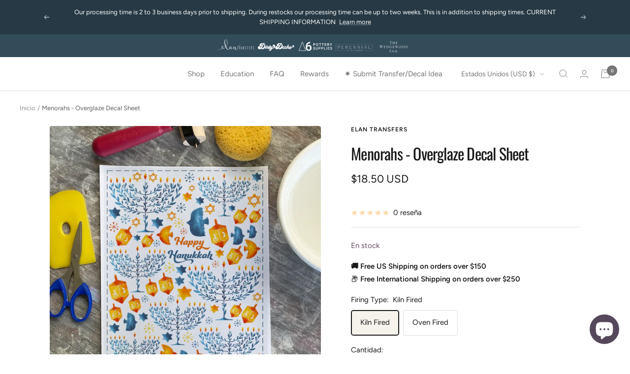

--- FILE ---
content_type: text/javascript; charset=utf-8
request_url: https://glennleighfarms.com/es/products/menorahs-overglaze-decal-sheet.js
body_size: 1812
content:
{"id":6811674148927,"title":"Menorahs - Overglaze Decal Sheet","handle":"menorahs-overglaze-decal-sheet","description":"\u003cp data-end=\"481\" data-start=\"310\"\u003eAdd vibrant designs to your pottery with our made to order overglaze decal sheets, now available in both kiln fired and low temp oven fired options! These full-color water slide decals are perfect for adding professional detail to your ceramics. \u003cmeta charset=\"utf-8\"\u003e\u003c\/p\u003e\n\u003ch5 data-start=\"1066\" data-end=\"1091\"\u003e\n\u003cmeta charset=\"utf-8\"\u003e🔥 Kiln Fired Decals:\u003c\/h5\u003e\n\u003cp data-pm-slice=\"1 1 []\"\u003eOur kiln fired overglaze decals are food safe and lead free They should be applied after your ceramic piece has been glaze fired and work best over a white or light-colored glaze as they are semitransparent. \u003cmeta charset=\"utf-8\"\u003eFull application instructions can be viewed here: \u003cmeta charset=\"utf-8\"\u003e\u003ca href=\"https:\/\/elantransfers.com\/pages\/instructions\"\u003eElan Transfers Application Instructions\u003c\/a\u003e\u003c\/p\u003e\n\u003cul\u003e\n\u003cli data-pm-slice=\"1 1 []\"\u003e\n\u003cmeta charset=\"utf-8\"\u003eEach sheet measures 10.5\" x 7.5\" of usable design area, and decals can be cut out and applied individually for custom placement.\u003c\/li\u003e\n\u003cli\u003eFood safe, lead-free, and durable\u003c\/li\u003e\n\u003cli\u003eMicrowave, dishwasher, and oven safe\u003c\/li\u003e\n\u003cli data-start=\"1320\" data-end=\"1501\"\u003e\n\u003cmeta charset=\"utf-8\"\u003eSkill level: 5\/5 - Advanced; may take some practice.\u003c\/li\u003e\n\u003c\/ul\u003e\n\u003cp\u003e\u003cmeta charset=\"utf-8\"\u003e\u003cem\u003e\u003cstrong\u003eNote: A thin yellow flux coating will burn off during firing, leaving a glossy clear finish. \u003c\/strong\u003e\u003c\/em\u003e\u003c\/p\u003e\n\u003ch5 data-start=\"1508\" data-end=\"1533\"\u003e\n\u003cmeta charset=\"utf-8\"\u003e♨️ Oven Fired Decals:\u003c\/h5\u003e\n\u003cp data-start=\"1534\" data-end=\"1751\"\u003ePerfect for crafters without a kiln! Our oven fired decals are good for use on already glazed ceramics. For example; ring dishes, wall plates, ornaments, or decorative plates. \u003cmeta charset=\"utf-8\"\u003eFull application instructions can be viewed here: \u003ca href=\"https:\/\/elantransfers.com\/pages\/instructions\"\u003eElan Transfers Application Instructions\u003c\/a\u003e\u003c\/p\u003e\n\u003cul\u003e\n\u003cli data-start=\"1534\" data-end=\"1751\"\u003e\n\u003cmeta charset=\"utf-8\"\u003eEach sheet measures 11\" x 8\" of usable design area, and decals can be cut out and applied individually for custom placement\u003c\/li\u003e\n\u003cli data-start=\"1534\" data-end=\"1751\"\u003eNOT food safe and NOT durable. More for decoration\u003c\/li\u003e\n\u003cli data-start=\"1534\" data-end=\"1751\"\u003eNOT dishwasher safe\u003c\/li\u003e\n\u003cli data-start=\"1534\" data-end=\"1751\"\u003eSkill level: 5\/5 - Advanced; may take some practice\u003c\/li\u003e\n\u003c\/ul\u003e\n\u003ch5 data-start=\"1758\" data-end=\"1781\"\u003e\n\u003cmeta charset=\"utf-8\"\u003e⚠️ Important Notes:\u003c\/h5\u003e\n\u003cul data-start=\"1782\" data-end=\"2036\"\u003e\n\u003cli data-start=\"1782\" data-end=\"1892\"\u003eMade exclusively for Elan Transfers\u003c\/li\u003e\n\u003cli data-start=\"1782\" data-end=\"1892\"\u003eA faint raised outline may appear where the decal is trimmed. Cut close to the design for a seamless finish\u003c\/li\u003e\n\u003cli data-start=\"1782\" data-end=\"1892\"\u003eColor results may vary depending on glaze, clay body, firing temp, and your screen display\u003c\/li\u003e\n\u003cli data-start=\"1782\" data-end=\"1892\"\u003ePlease test before committing to large batches\u003c\/li\u003e\n\u003cli data-start=\"1782\" data-end=\"1892\"\u003eFull application instructions can be viewed here: \u003cmeta charset=\"utf-8\"\u003e \u003cspan style=\"font-family: -apple-system, BlinkMacSystemFont, 'San Francisco', 'Segoe UI', Roboto, 'Helvetica Neue', sans-serif; font-size: 0.875rem;\"\u003e \u003c\/span\u003e\u003ca style=\"font-family: -apple-system, BlinkMacSystemFont, 'San Francisco', 'Segoe UI', Roboto, 'Helvetica Neue', sans-serif; font-size: 0.875rem;\" href=\"https:\/\/elantransfers.com\/pages\/instructions\"\u003eElan Transfers Application Instructions\u003c\/a\u003e\n\u003c\/li\u003e\n\u003c\/ul\u003e\n\u003ch5 data-start=\"2043\" data-end=\"2072\"\u003e\n\u003cmeta charset=\"utf-8\"\u003e🎨 Custom Orders Welcome:\u003c\/h5\u003e\n\u003cp data-start=\"2073\" data-end=\"2237\"\u003eWant to resize this design or adjust the layout? We’re happy to help! \u003ca href=\"https:\/\/elantransfers.com\/products\/custom-overglaze-decal-sheet?_pos=2\u0026amp;_psq=custom\u0026amp;_ss=e\u0026amp;_v=1.0\"\u003eWe also offer fully custom decals!\u003c\/a\u003e \u003c\/p\u003e\n\u003ch5 data-start=\"2244\" data-end=\"2265\"\u003e\n\u003cmeta charset=\"utf-8\"\u003e📦 Shipping Info:\u003c\/h5\u003e\n\u003cp data-start=\"2266\" data-end=\"2363\"\u003eThese decal sheets are made to order. Please allow 1–3 weeks for production and shipping.\u003c\/p\u003e","published_at":"2021-11-18T21:02:17-05:00","created_at":"2021-11-18T20:56:30-05:00","vendor":"Elan Transfers","type":"Overglaze Decal","tags":["Elan Transfers","holiday"],"price":1550,"price_min":1550,"price_max":1850,"available":true,"price_varies":true,"compare_at_price":null,"compare_at_price_min":0,"compare_at_price_max":0,"compare_at_price_varies":false,"variants":[{"id":39522001256511,"title":"Kiln Fired","option1":"Kiln Fired","option2":null,"option3":null,"sku":"OG129","requires_shipping":true,"taxable":true,"featured_image":null,"available":true,"name":"Menorahs - Overglaze Decal Sheet - Kiln Fired","public_title":"Kiln Fired","options":["Kiln Fired"],"price":1850,"weight":86,"compare_at_price":null,"inventory_management":"shopify","barcode":"01256511","requires_selling_plan":false,"selling_plan_allocations":[]},{"id":41793522597951,"title":"Oven Fired","option1":"Oven Fired","option2":null,"option3":null,"sku":"OG129b","requires_shipping":true,"taxable":true,"featured_image":null,"available":true,"name":"Menorahs - Overglaze Decal Sheet - Oven Fired","public_title":"Oven Fired","options":["Oven Fired"],"price":1550,"weight":86,"compare_at_price":null,"inventory_management":"shopify","barcode":null,"requires_selling_plan":false,"selling_plan_allocations":[]}],"images":["\/\/cdn.shopify.com\/s\/files\/1\/0256\/3791\/2639\/products\/ScreenShot2022-01-10at6.43.27PM.png?v=1641858492","\/\/cdn.shopify.com\/s\/files\/1\/0256\/3791\/2639\/products\/ScreenShot2022-01-10at6.44.33PM.png?v=1641858492","\/\/cdn.shopify.com\/s\/files\/1\/0256\/3791\/2639\/products\/288257EE-F222-4931-BD41-E9E0D6DE9CF0.jpg?v=1641858492"],"featured_image":"\/\/cdn.shopify.com\/s\/files\/1\/0256\/3791\/2639\/products\/ScreenShot2022-01-10at6.43.27PM.png?v=1641858492","options":[{"name":"Firing Type","position":1,"values":["Kiln Fired","Oven Fired"]}],"url":"\/es\/products\/menorahs-overglaze-decal-sheet","media":[{"alt":null,"id":21470323048511,"position":1,"preview_image":{"aspect_ratio":0.998,"height":996,"width":994,"src":"https:\/\/cdn.shopify.com\/s\/files\/1\/0256\/3791\/2639\/products\/ScreenShot2022-01-10at6.43.27PM.png?v=1641858492"},"aspect_ratio":0.998,"height":996,"media_type":"image","src":"https:\/\/cdn.shopify.com\/s\/files\/1\/0256\/3791\/2639\/products\/ScreenShot2022-01-10at6.43.27PM.png?v=1641858492","width":994},{"alt":null,"id":21470323081279,"position":2,"preview_image":{"aspect_ratio":0.998,"height":994,"width":992,"src":"https:\/\/cdn.shopify.com\/s\/files\/1\/0256\/3791\/2639\/products\/ScreenShot2022-01-10at6.44.33PM.png?v=1641858492"},"aspect_ratio":0.998,"height":994,"media_type":"image","src":"https:\/\/cdn.shopify.com\/s\/files\/1\/0256\/3791\/2639\/products\/ScreenShot2022-01-10at6.44.33PM.png?v=1641858492","width":992},{"alt":null,"id":21318896746559,"position":3,"preview_image":{"aspect_ratio":0.773,"height":812,"width":628,"src":"https:\/\/cdn.shopify.com\/s\/files\/1\/0256\/3791\/2639\/products\/288257EE-F222-4931-BD41-E9E0D6DE9CF0.jpg?v=1641858492"},"aspect_ratio":0.773,"height":812,"media_type":"image","src":"https:\/\/cdn.shopify.com\/s\/files\/1\/0256\/3791\/2639\/products\/288257EE-F222-4931-BD41-E9E0D6DE9CF0.jpg?v=1641858492","width":628}],"requires_selling_plan":false,"selling_plan_groups":[]}

--- FILE ---
content_type: text/javascript
request_url: https://cdn.shopify.com/extensions/019bdc9e-9889-75cc-9a3d-a887384f20d4/judgeme-extensions-301/assets/VerifiedBuyerBadge-Bz8s4Rg3.js
body_size: -174
content:
const __vite__mapDeps=(i,m=__vite__mapDeps,d=(m.f||(m.f=["./verified-buyer-8-hGN36r.js","./layout-CNjdPI13.js","./layout-BT9qA-zj.css","./verified-buyer-light-On-thaFT.js"])))=>i.map(i=>d[i]);
import{_ as s,a as l,F as d,J as o,q as _,j as t,f as i,G as n,w as c,M as u,N as b,v as m}from"./layout-CNjdPI13.js";import{T as f}from"./Text-m_R6S_1X.js";const y={class:"jm-verified-buyer-badge"},g={__name:"VerifiedBuyerBadge",props:{badgeStyle:{type:String,default:"bold_badge",validator:e=>["bold_badge","standard_badge","bold_text","standard_text"].includes(e)},verifiedText:{type:String,required:!0}},setup(e){const a=e,r=l(()=>a.badgeStyle==="bold_badge"?d(()=>o(()=>import("./verified-buyer-8-hGN36r.js"),__vite__mapDeps([0,1,2]),import.meta.url)):a.badgeStyle==="standard_badge"?d(()=>o(()=>import("./verified-buyer-light-On-thaFT.js"),__vite__mapDeps([3,1,2]),import.meta.url)):null);return(p,v)=>(t(),_("div",y,[r.value?(t(),i(n(r.value),{key:0})):(t(),i(f,{key:1,fontStyle:"body-xs-medium",class:m(["jm-verified-buyer-badge__text",{"jm-verified-buyer-badge__text--bold":e.badgeStyle==="bold_text"}])},{default:c(()=>[u(b(e.verifiedText),1)]),_:1},8,["class"]))]))}},B=s(g,[["__scopeId","data-v-e6cca29b"]]);export{B as default};


--- FILE ---
content_type: text/javascript
request_url: https://cdn.shopify.com/extensions/019bdc9e-9889-75cc-9a3d-a887384f20d4/judgeme-extensions-301/assets/PaginationControls-DWg2_EJh.js
body_size: 1447
content:
import{C as S}from"./Cluster-BASfeUH8.js";import{B as C}from"./Button-BdUi4wQZ.js";import{T as w}from"./Text-m_R6S_1X.js";import{I as y}from"./Icon-DGjIzXbP.js";import{q as d,j as o,l as b,_ as N,a as p,k as m,w as i,f as v,G as x,I as P,a4 as q,v as B,M as L,N as j}from"./layout-CNjdPI13.js";const I={width:"8",height:"12",fill:"none",xmlns:"http://www.w3.org/2000/svg"};function V(t,n){return o(),d("svg",I,n[0]||(n[0]=[b("path",{d:"M5.99994 11.6537L0.346191 5.99994L5.99994 0.346191L7.05369 1.39994L2.45369 5.99994L7.05369 10.5999L5.99994 11.6537Z",fill:"black"},null,-1)]))}const G={render:V},R={width:"8",height:"12",fill:"none",xmlns:"http://www.w3.org/2000/svg"};function T(t,n){return o(),d("svg",R,n[0]||(n[0]=[b("path",{d:"M4.94619 5.99994L0.346191 1.39994L1.39994 0.346191L7.05369 5.99994L1.39994 11.6537L0.346191 10.5999L4.94619 5.99994Z",fill:"black"},null,-1)]))}const Z={render:T},z={width:"7",height:"12",fill:"none",xmlns:"http://www.w3.org/2000/svg"};function D(t,n){return o(),d("svg",z,n[0]||(n[0]=[b("path",{d:"M2.45389 5.99976L6.52714 10.0728C6.66548 10.2113 6.73631 10.3853 6.73964 10.595C6.74281 10.8045 6.67198 10.9818 6.52714 11.1268C6.38214 11.2716 6.20648 11.344 6.00014 11.344C5.79381 11.344 5.61814 11.2716 5.47314 11.1268L0.978894 6.63251C0.885394 6.53884 0.819394 6.44009 0.780894 6.33626C0.742394 6.23243 0.723145 6.12026 0.723145 5.99976C0.723145 5.87926 0.742394 5.76709 0.780894 5.66326C0.819394 5.55943 0.885394 5.46068 0.978894 5.36701L5.47314 0.872758C5.61164 0.734425 5.78573 0.663591 5.99539 0.660258C6.20489 0.657091 6.38214 0.727925 6.52714 0.872758C6.67198 1.01776 6.74439 1.19342 6.74439 1.39976C6.74439 1.60609 6.67198 1.78176 6.52714 1.92676L2.45389 5.99976Z",fill:"black"},null,-1)]))}const A={render:D},E={width:"7",height:"12",fill:"none",xmlns:"http://www.w3.org/2000/svg"};function F(t,n){return o(),d("svg",E,n[0]||(n[0]=[b("path",{d:"M4.94626 6.00001L0.873012 1.92701C0.734678 1.78851 0.663845 1.61443 0.660512 1.40476C0.657345 1.19526 0.728178 1.01801 0.873012 0.873012C1.01801 0.728178 1.19368 0.655762 1.40001 0.655762C1.60634 0.655762 1.78201 0.728178 1.92701 0.873012L6.42126 5.36726C6.51476 5.46093 6.58076 5.55968 6.61926 5.66351C6.65776 5.76735 6.67701 5.87951 6.67701 6.00001C6.67701 6.12051 6.65776 6.23268 6.61926 6.33651C6.58076 6.44035 6.51476 6.5391 6.42126 6.63276L1.92701 11.127C1.78851 11.2653 1.61443 11.3362 1.40476 11.3395C1.19526 11.3427 1.01801 11.2718 0.873012 11.127C0.728178 10.982 0.655762 10.8063 0.655762 10.6C0.655762 10.3937 0.728178 10.218 0.873012 10.073L4.94626 6.00001Z",fill:"black"},null,-1)]))}const H={render:F},J={role:"navigation","aria-label":"Pagination Navigation",class:"jm-pagination-controls"},K={__name:"PaginationControls",props:{currentPage:{type:Number,required:!0,validator:t=>t>0},totalPages:{type:Number,required:!0,validator:t=>t>0},maxVisiblePages:{type:Number,default:5,validator:t=>t>=5&&t<=15},disabled:{type:Boolean,default:!1},cornerStyle:{type:String,default:"square",validator:t=>["square","soft","rounded","extra_round"].includes(t)}},emits:["page-change"],setup(t,{emit:n}){const c=t,_=n,k=p(()=>c.cornerStyle==="square"?G:A),$=p(()=>c.cornerStyle==="square"?Z:H),M=p(()=>{const{currentPage:r,totalPages:a,maxVisiblePages:e}=c;if(a<=e)return Array.from({length:a},(l,f)=>f+1);const s=[];s.push(1);let u,g;if(r<=3)u=2,g=Math.min(e-1,a-1);else if(r>=a-2)u=Math.max(2,a-e+2),g=a-1;else{u=r-1,g=r+1;const l=e-4,f=Math.floor(l/2);l>0&&(u=Math.max(2,r-1-f),g=Math.min(a-1,r+1+f))}u>2&&s.push("...");for(let l=u;l<=g;l++)s.push(l);return g<a-1&&s.push("..."),a>1&&s.push(a),s}),h=r=>{r>=1&&r<=c.totalPages&&r!==c.currentPage&&!c.disabled&&_("page-change",r)};return(r,a)=>(o(),d("nav",J,[m(S,{justify:"center",align:"center",space:200},{default:i(()=>[m(C,{type:"button",disabled:t.currentPage<=1||t.disabled,"aria-label":"Go to previous page","border-radius":"var(--jm-widget-border-radius-simplified)",class:"jm-pagination-controls__button jm-pagination-controls__button--nav",variant:"secondary",onClick:a[0]||(a[0]=e=>h(t.currentPage-1))},{default:i(()=>[m(y,{size:"1em",space:"var(--jm-space-100)",justify:"center",align:"center"},{default:i(()=>[(o(),v(x(k.value)))]),_:1})]),_:1},8,["disabled"]),(o(!0),d(P,null,q(M.value,e=>(o(),d(P,{key:e},[typeof e=="number"?(o(),v(C,{key:0,type:"button",disabled:t.disabled,"aria-label":`Go to page ${e}`,"aria-current":e===t.currentPage?"page":null,"border-radius":"var(--jm-widget-border-radius-simplified)",variant:"primary",bg:e===t.currentPage?"var(--jm-review-widget-button-color)":"transparent",color:e===t.currentPage?"var(--jm-review-widget-button-text-color)":"var(--jm-review-widget-text-color)",class:B(["jm-pagination-controls__button","jm-pagination-controls__button--page",{"jm-pagination-controls__button--active":e===t.currentPage}]),onClick:s=>h(e)},{default:i(()=>[m(w,{as:"span",fontStyle:"body-sm"},{default:i(()=>[L(j(e),1)]),_:2},1024)]),_:2},1032,["disabled","aria-label","aria-current","bg","color","class","onClick"])):(o(),v(w,{key:1,as:"span",fontStyle:"body-sm",color:"var(--jm-review-widget-text-color)",class:"jm-pagination-controls__ellipsis"},{default:i(()=>[L(j(e),1)]),_:2},1024))],64))),128)),m(C,{type:"button",disabled:t.currentPage>=t.totalPages||t.disabled,"aria-label":"Go to next page","border-radius":"var(--jm-widget-border-radius-simplified)",class:"jm-pagination-controls__button jm-pagination-controls__button--nav",variant:"secondary",onClick:a[1]||(a[1]=e=>h(t.currentPage+1))},{default:i(()=>[m(y,{size:"1em",space:"var(--jm-space-100)",justify:"center",align:"center"},{default:i(()=>[(o(),v(x($.value)))]),_:1})]),_:1},8,["disabled"])]),_:1})]))}},Y=N(K,[["__scopeId","data-v-3e706ccf"]]);export{Y as default};


--- FILE ---
content_type: text/javascript
request_url: https://cdn.shopify.com/extensions/019bdc9e-9889-75cc-9a3d-a887384f20d4/judgeme-extensions-301/assets/ReviewWidgetBody-DHxmqvYl.js
body_size: 5773
content:
const __vite__mapDeps=(i,m=__vite__mapDeps,d=(m.f||(m.f=["./JLightbox-4eJXOyV1.js","./layout-CNjdPI13.js","./layout-BT9qA-zj.css","./JmModal-DaSKdHQj.js","./JmModal-DkxatzrT.css","./JLightbox-DB0GwnWm.css","./JLightboxCarousel-CFeBDZrs.js","./imgix-37l8JxqS.js","./JLightboxCarousel-BPqEUJg-.css","./JLightboxContent-wMLFB1eL.js","./JLightboxContent-CXehstry.css","./ReviewCardList-C-bsJ5m4.js","./Box-HvruPTrZ.js","./Box-Cpz970de.css","./Cluster-BASfeUH8.js","./Cluster-rmuEzDS5.css","./StarRating-DVsN8_vW.js","./Icon-DGjIzXbP.js","./Icon-Dm_usQ00.css","./StarRating-BGSIRr73.css","./ReviewItem-B5HjRBUK.js","./Text-m_R6S_1X.js","./Text-CQZ7f97l.css","./dates-DopWXk4v.js","./Button-BdUi4wQZ.js","./Button-Bfno6Nex.css","./ReviewItem-Bpl5Rcfc.css","./Center-DuedLykc.css","./useMasonryLayout-BEwhF4yi.js","./chevron-down-p7cj6qtk.js","./ReviewCardList-D_ePeQRm.css","./CustomAnswerList-BEurW8Ti.js","./Center-Ce3-C1-W.js","./ProgressBar-BEXiRARt.js","./ProgressBar-C6Opb00j.css","./CustomAnswerList-CXz-DLj1.css","./HighlightThumbnail-cYq3bWNm.js","./HighlightThumbnail-CcSrk6_o.css","./MediaThumbnailList-B2CIi0s7.js","./MediaThumbnailList-CrZ_cQTn.css","./OtherLanguagesSection-A8MUCHQt.js","./useViewport-BVwkL2B1.js","./arrow-right-carousel-Cxp6t-Kh.js","./arrow-right-carousel-0sK-k8JG.css","./review_api-DRefIxFu.js","./review_api-DR9JrtI5.css","./OtherLanguagesSection-DgOrNxCA.css","./PaginationControls-DWg2_EJh.js","./PaginationControls-HSqFyktK.css","./LoadMorePagination-BS7FgZTO.js","./LoadMorePagination-CRSfdlaF.css"])))=>i.map(i=>d[i]);
import{_ as U,P as F,r as R,a as x,b as se,q as B,j as a,f as n,u as d,H as i,F as _,w as u,I as q,a4 as oe,G as Se,D as W,k as o,J as y,A as le,p as Pe,aa as de,C as ue,a0 as K,v as Re,z as Le,l as Y,B as Q,S as ae,M as re,N as Z}from"./layout-CNjdPI13.js";import{T as ne}from"./Text-m_R6S_1X.js";import{R as $,u as ge,a as ve,b as we,c as ce,T as me,d as _e,S as Te,P as ye,V as ee,_ as te,e as he,f as be}from"./ReviewItem-B5HjRBUK.js";import{C as J}from"./Cluster-BASfeUH8.js";import{B as ie}from"./Box-HvruPTrZ.js";import{I as pe}from"./Icon-DGjIzXbP.js";import{S as fe}from"./StarRating-DVsN8_vW.js";import{u as xe}from"./useViewport-BVwkL2B1.js";import{A as Ce,a as ke,J as Ve}from"./arrow-right-carousel-Cxp6t-Kh.js";import{C as je}from"./Center-Ce3-C1-W.js";import{b as Ie}from"./review_api-DRefIxFu.js";const Oe={__name:"ReviewList",props:{reviews:{type:Array,required:!0},reviewSettings:{type:Object,default:()=>({})},productData:{type:Object,required:!0},productImageSrc:{type:String,default:""},otherProductsReviews:{type:Boolean,default:!1},activeTab:{type:Object,default:()=>({value:F})},reviewItemComponent:{type:[Object,String],default:()=>$},currentPage:{type:Number,default:1},totalPages:{type:Number,default:1},isLoading:{type:Boolean,default:!1},perPage:{type:Number,default:10},context:{type:String,default:"reviewWidget",validator:e=>["reviewWidget","allReviewsWidgetV2025"].includes(e)}},emits:["vote","load-more"],setup(e,{emit:A}){const k=_(()=>y(()=>import("./JLightbox-4eJXOyV1.js"),__vite__mapDeps([0,1,2,3,4,5]),import.meta.url)),V=_(()=>y(()=>import("./JLightboxCarousel-CFeBDZrs.js").then(g=>g.a),__vite__mapDeps([6,1,2,7,8]),import.meta.url)),j=_(()=>y(()=>import("./JLightboxContent-wMLFB1eL.js"),__vite__mapDeps([9,1,2,10]),import.meta.url)),t=_(()=>y(()=>import("./ReviewCardList-C-bsJ5m4.js"),__vite__mapDeps([11,1,2,12,13,14,15,16,17,18,19,20,21,22,23,24,25,26,27,7,28,29,30]),import.meta.url)),h=e,v=A,S=R(!1),p=R(null),L=R(0),b=R([]),T=x(()=>se(h.reviewSettings.review_widget_corner_styling)),P=({review:g,mediaIndex:w,allMedia:c})=>{le(()=>{p.value=g,L.value=w,b.value=c}),S.value=!0},f=g=>{v("vote",g)};return(g,w)=>(a(),B(q,null,[e.reviewSettings.review_widget_reviews_section_theme==="cards"?(a(),n(i(t),{key:0,reviews:e.reviews,"review-settings":e.reviewSettings,"product-data":e.productData,"product-image-src":e.productImageSrc,"other-products-reviews":e.otherProductsReviews,"active-tab":e.activeTab,"is-loading":e.isLoading,"current-page":e.currentPage,"total-pages":e.totalPages,"per-page":e.perPage,context:e.context,onOpenLightbox:P,onVote:f,onFetchNextPage:w[0]||(w[0]=c=>v("load-more",c))},null,8,["reviews","review-settings","product-data","product-image-src","other-products-reviews","active-tab","is-loading","current-page","total-pages","per-page","context"])):(a(),n(W,{key:1,class:"jdgm-review-list",space:600},{default:u(()=>[(a(!0),B(q,null,oe(e.reviews,c=>(a(),n(Se(e.reviewItemComponent),{key:c.uuid,review:c,"review-settings":e.reviewSettings,"product-data":e.productData,"product-image-src":e.productImageSrc,"other-products-review":e.otherProductsReviews,"active-tab":e.activeTab,context:e.context,onOpenLightbox:P,onVote:f},null,40,["review","review-settings","product-data","product-image-src","other-products-review","active-tab","context"]))),128))]),_:1})),p.value&&b.value.length>0?(a(),n(i(k),{key:2,modelValue:S.value,"onUpdate:modelValue":w[1]||(w[1]=c=>S.value=c),"aria-label":"Review Media Gallery","teleport-to":"body","close-on-esc":!0,"trap-focus":!0,"close-on-overlay":!0,"prevent-scroll":!0,"border-radius":T.value},{default:u(()=>[o(i(V),{media:b.value,"start-index":L.value,span:"50%",loop:b.value.length>1},null,8,["media","start-index","loop"]),o(i(j),{span:"50%","bg-color":"white",padding:"24px"},{default:u(()=>[o($,{review:p.value,"review-settings":e.reviewSettings,"product-data":e.productData,"hide-media":!0,"other-products-review":e.otherProductsReviews,"active-tab":e.activeTab,"disable-clamp":!0,context:e.context,onVote:f},null,8,["review","review-settings","product-data","other-products-review","active-tab","context"])]),_:1})]),_:1},8,["modelValue","border-radius"])):d("",!0)],64))}},De=U(Oe,[["__scopeId","data-v-a9cb4ad6"]]),Ae={__name:"AlignReviewItem",props:{review:{type:Object,required:!0},reviewSettings:{type:Object,required:!0},hideMedia:{type:Boolean,default:!1},productData:{type:Object,required:!0},productImageSrc:{type:String,required:!1},otherProductsReview:{type:Boolean,default:!1},activeTab:{type:Object,default:()=>({value:F})},context:{type:String,default:"reviewWidget",validator:e=>["reviewWidget","allReviewsWidgetV2025"].includes(e)}},emits:["open-lightbox","vote"],setup(e,{emit:A}){const k=_(()=>y(()=>import("./CustomAnswerList-BEurW8Ti.js"),__vite__mapDeps([31,1,2,14,15,32,27,21,22,33,34,35]),import.meta.url)),V=_(()=>y(()=>import("./HighlightThumbnail-cYq3bWNm.js"),__vite__mapDeps([36,1,2,20,14,15,12,13,17,18,16,19,21,22,23,24,25,26,27,7,37]),import.meta.url)),j=_(()=>y(()=>import("./MediaThumbnailList-B2CIi0s7.js"),__vite__mapDeps([38,1,2,14,15,12,13,20,17,18,16,19,21,22,23,24,25,26,27,7,39]),import.meta.url)),t=e,h=A,v=R(null),{isMobile:S}=xe({container:v}),{showProductVariant:p,productImage:L,displayedTitle:b,displayedBodyHtml:T,reviewMaxTextLength:P,reviewer:f,allMedia:g,primaryMedia:w,showHighlight:c,showThumbnails:I,highlightOverlayCount:O,showCustomAnswers:z,thumbsUpCount:M,thumbsDownCount:C,isVoting:D,hasVoted:s,currentUserVote:r,handleVote:l,openLightbox:N,onApplyTranslation:X}=ge(t,h),{themeVars:G}=ve(t,{includeBorderRadius:!1});return(m,E)=>(a(),B("div",{ref_key:"containerRef",ref:v},[i(S)?(a(),n($,Pe({key:0},m.$props,{onOpenLightbox:E[0]||(E[0]=H=>h("open-lightbox",H)),onVote:E[1]||(E[1]=H=>h("vote",H))}),null,16)):(a(),n(ie,{key:1,padding:0,class:"jm-review-item jm-align-review-item",style:ue(i(G)),"review-uuid":e.review.uuid},{default:u(()=>[o(J,{align:"flex-start",space:1600,class:"jm-align-review-item__body"},{default:u(()=>[o(W,{space:600,class:"jm-align-review-item__sidebar"},{default:u(()=>[o(we,{reviewer:i(f),createdAt:e.review.created_at,settings:e.reviewSettings,review:e.review,reviewsSectionTheme:"align"},null,8,["reviewer","createdAt","settings","review"]),i(z)?(a(),n(i(k),{key:0,answers:e.review.cf_answers},null,8,["answers"])):d("",!0)]),_:1}),o(W,{space:400,class:"jm-align-review-item__main"},{default:u(()=>[o(J,{justify:"space-between",align:"flex-start",space:600,class:"jm-align-review-item__content-row"},{default:u(()=>[o(W,{space:400,class:"jm-align-review-item__content"},{default:u(()=>[o(fe,{rating:e.review.rating,settings:e.reviewSettings,color:"var(--jm-review-widget-star-and-histogram-color)","star-size":i(de)(e.reviewSettings.review_widget_stars_size)},null,8,["rating","settings","star-size"]),(a(),n(ce,{key:e.review.uuid,title:i(b),body:i(T),"review-text-length":i(P),"review-title-text-size":e.reviewSettings.review_widget_review_title_text_size,"review-text-size":e.reviewSettings.review_widget_review_text_size},null,8,["title","body","review-text-length","review-title-text-size","review-text-size"])),o(me,{review:e.review,"product-data":e.productData,onApplyTranslation:i(X)},null,8,["review","product-data","onApplyTranslation"]),o(_e,{review:e.review,reviewSettings:e.reviewSettings},null,8,["review","reviewSettings"]),e.review.reply_content?(a(),n(Te,{key:0,replyContent:e.review.reply_content,shopReplyName:e.reviewSettings.reply_name_text,repliedText:e.reviewSettings.review_widget_shop_reply_label||e.reviewSettings.widget_replied_text},null,8,["replyContent","shopReplyName","repliedText"])):d("",!0)]),_:1}),e.review.pinned?(a(),n(ie,{key:0,padding:100,class:"jm-align-review-item__pin-icon-wrapper"},{default:u(()=>[o(pe,{class:"jm-align-review-item__pin-icon",size:"var(--jm-space-500)",label:"Pinned review"},{default:u(()=>[o(i(ye))]),_:1})]),_:1})):d("",!0),i(c)?(a(),n(i(V),{key:1,primaryMedia:i(w),imageRatio:e.reviewSettings.review_widget_review_image_ratio,overlayCount:i(O),onClick:i(N)},null,8,["primaryMedia","imageRatio","overlayCount","onClick"])):d("",!0)]),_:1}),o(J,{justify:"space-between"},{default:u(()=>[e.reviewSettings.widget_thumb&&e.reviewSettings.review_widget_image_style==="highlight"?(a(),n(ee,{key:0,"thumbs-up-count":i(M),"thumbs-down-count":i(C),label:e.reviewSettings.review_widget_voting_label,disabled:i(D)||i(s)&&!i(r),"current-vote":i(r),onVote:i(l)},null,8,["thumbs-up-count","thumbs-down-count","label","disabled","current-vote","onVote"])):d("",!0),e.reviewSettings.review_widget_image_style==="highlight"?(a(),n(te,{key:1,class:"jm-align-review-item__social-share-list",review:e.review,reviewSettings:e.reviewSettings},null,8,["review","reviewSettings"])):d("",!0)]),_:1}),o(W,null,{default:u(()=>[i(I)?(a(),n(i(j),{key:0,reviewsSectionTheme:"align",thumbnailMedia:i(g),onThumbnailClick:E[2]||(E[2]=H=>i(N)(H))},null,8,["thumbnailMedia"])):d("",!0),e.reviewSettings.review_widget_image_style==="thumbnails"?(a(),n(J,{key:1,justify:"space-between"},{default:u(()=>[e.reviewSettings.widget_thumb?(a(),n(ee,{key:0,"thumbs-up-count":i(M),"thumbs-down-count":i(C),label:e.reviewSettings.review_widget_voting_label,disabled:i(D)||i(s)&&!i(r),"current-vote":i(r),onVote:i(l)},null,8,["thumbs-up-count","thumbs-down-count","label","disabled","current-vote","onVote"])):d("",!0),o(te,{class:"jm-align-review-item__social-share-list",review:e.review,reviewSettings:e.reviewSettings},null,8,["review","reviewSettings"])]),_:1})):d("",!0)]),_:1}),i(p)?(a(),n(he,{key:0,productTitle:e.review.product_title,productImageSrc:i(L),productLink:e.review.product_url_with_utm,textBeforeProductLink:e.reviewSettings.all_reviews_product_name_prefix_text,imageRatio:e.reviewSettings.review_widget_review_image_ratio,variantTitle:e.review.product_variant_title,showTitle:e.review.is_for_product_from_group||e.otherProductsReview||e.context==="allReviewsWidgetV2025"},null,8,["productTitle","productImageSrc","productLink","textBeforeProductLink","imageRatio","variantTitle","showTitle"])):d("",!0),e.review.is_shop_review?(a(),n(be,{key:1,widgetStoreReviewLabelText:e.reviewSettings.widget_store_review_label_text},null,8,["widgetStoreReviewLabelText"])):d("",!0)]),_:1})]),_:1})]),_:1},8,["style","review-uuid"]))],512))}},Me=U(Ae,[["__scopeId","data-v-f68bd871"]]),Ee={__name:"CarouselReviewItem",props:{review:{type:Object,required:!0},reviewSettings:{type:Object,required:!0},hideMedia:{type:Boolean,default:!1},productData:{type:Object,required:!0},productImageSrc:{type:String,required:!1},otherProductsReview:{type:Boolean,default:!1},activeTab:{type:Object,default:()=>({value:F})},context:{type:String,default:"reviewWidget",validator:e=>["reviewWidget","allReviewsWidgetV2025"].includes(e)}},emits:["open-lightbox","vote"],setup(e,{emit:A}){const k=_(()=>y(()=>import("./CustomAnswerList-BEurW8Ti.js"),__vite__mapDeps([31,1,2,14,15,32,27,21,22,33,34,35]),import.meta.url)),V=_(()=>y(()=>import("./HighlightThumbnail-cYq3bWNm.js"),__vite__mapDeps([36,1,2,20,14,15,12,13,17,18,16,19,21,22,23,24,25,26,27,7,37]),import.meta.url)),j=_(()=>y(()=>import("./MediaThumbnailList-B2CIi0s7.js"),__vite__mapDeps([38,1,2,14,15,12,13,20,17,18,16,19,21,22,23,24,25,26,27,7,39]),import.meta.url)),t=e,h=A,{showProductVariant:v,productImage:S,displayedTitle:p,displayedBodyHtml:L,reviewer:b,allMedia:T,primaryMedia:P,showHighlight:f,showThumbnails:g,highlightOverlayCount:w,showCustomAnswers:c,hasMediaContent:I,thumbsUpCount:O,thumbsDownCount:z,isVoting:M,hasVoted:C,currentUserVote:D,handleVote:s,openLightbox:r,onApplyTranslation:l}=ge(t,h),{themeVars:N}=ve(t,{includeBorderRadius:!1}),X=x(()=>{const G=t.reviewSettings.review_widget_review_text_length;return I.value?G:6});return(G,m)=>(a(),n(ie,{padding:0,class:Re(["jm-review-item jm-carousel-review-item",{"jm-carousel-review-item--has-highlight":i(f),"jm-carousel-review-item--has-thumbnails":i(g),"jm-carousel-review-item--no-media":!i(I)}]),style:ue(i(N)),"review-uuid":e.review.uuid,onClick:m[6]||(m[6]=()=>i(r)(0,!0))},{default:u(()=>[o(W,{space:400,class:"jm-carousel-review-item__body"},{default:u(()=>[o(J,{justify:"space-between",align:"flex-start"},{default:u(()=>[o(fe,{rating:e.review.rating,settings:e.reviewSettings,color:"var(--jm-review-widget-star-and-histogram-color)","star-size":i(de)(e.reviewSettings.review_widget_stars_size)},null,8,["rating","settings","star-size"]),e.review.pinned?(a(),n(pe,{key:0,class:"jm-carousel-review-item__pin-icon",size:"var(--jm-space-500)",label:"Pinned review"},{default:u(()=>[o(i(ye))]),_:1})):d("",!0)]),_:1}),o(we,{reviewer:i(b),createdAt:e.review.created_at,settings:e.reviewSettings,review:e.review,reviewsSectionTheme:"carousel"},null,8,["reviewer","createdAt","settings","review"]),(a(),n(ce,{theme:"carousel",key:e.review.uuid,title:i(p),body:i(L),"review-text-length":X.value,"review-title-text-size":e.reviewSettings.review_widget_review_title_text_size,"review-text-size":e.reviewSettings.review_widget_review_text_size,"disable-inline-expansion":!0,onMoreClicked:m[0]||(m[0]=()=>i(r)(0,!0)),onClick:m[1]||(m[1]=K(()=>{},["stop"]))},null,8,["title","body","review-text-length","review-title-text-size","review-text-size"])),o(me,{review:e.review,"product-data":e.productData,onApplyTranslation:i(l)},null,8,["review","product-data","onApplyTranslation"]),i(c)?(a(),n(i(k),{key:0,answers:e.review.cf_answers},null,8,["answers"])):d("",!0),i(f)?(a(),n(i(V),{key:1,primaryMedia:i(P),imageRatio:"square",overlayCount:i(w),onClick:i(r)},null,8,["primaryMedia","overlayCount","onClick"])):d("",!0),i(g)?(a(),n(i(j),{key:2,reviewsSectionTheme:"carousel",thumbnailMedia:i(T),onThumbnailClick:m[2]||(m[2]=E=>i(r)(E))},null,8,["thumbnailMedia"])):d("",!0),o(_e,{review:e.review,reviewSettings:e.reviewSettings},null,8,["review","reviewSettings"]),e.reviewSettings.widget_thumb?(a(),n(ee,{key:3,"thumbs-up-count":i(O),"thumbs-down-count":i(z),label:e.reviewSettings.review_widget_voting_label,disabled:i(M)||i(C)&&!i(D),"current-vote":i(D),onVote:i(s),onClick:m[3]||(m[3]=K(()=>{},["stop"]))},null,8,["thumbs-up-count","thumbs-down-count","label","disabled","current-vote","onVote"])):d("",!0),o(te,{class:"jm-carousel-review-item__social-share-list",review:e.review,reviewSettings:e.reviewSettings,onClick:m[4]||(m[4]=K(()=>{},["stop"]))},null,8,["review","reviewSettings"]),i(v)?(a(),n(he,{key:4,productTitle:e.review.product_title,productImageSrc:i(S),productLink:e.review.product_url_with_utm,textBeforeProductLink:e.reviewSettings.all_reviews_product_name_prefix_text,imageRatio:e.reviewSettings.review_widget_review_image_ratio,variantTitle:e.review.product_variant_title,showTitle:e.review.is_for_product_from_group||e.otherProductsReview||e.context==="allReviewsWidgetV2025",onClick:m[5]||(m[5]=K(()=>{},["stop"]))},null,8,["productTitle","productImageSrc","productLink","textBeforeProductLink","imageRatio","variantTitle","showTitle"])):d("",!0),e.review.is_shop_review?(a(),n(be,{key:5,widgetStoreReviewLabelText:e.reviewSettings.widget_store_review_label_text},null,8,["widgetStoreReviewLabelText"])):d("",!0)]),_:1})]),_:1},8,["class","style","review-uuid"]))}},Be=U(Ee,[["__scopeId","data-v-f4afc3fc"]]),ze={key:0,class:"jdgm-carousel-review-list__nav-container"},Ne={__name:"CarouselReviewList",props:{reviews:{type:Array,required:!0},reviewSettings:{type:Object,default:()=>({})},productData:{type:Object,required:!0},productImageSrc:{type:String,default:""},otherProductsReviews:{type:Boolean,default:!1},activeTab:{type:Object,default:()=>({value:F})},autoPlayInterval:{type:Number,default:0},currentPage:{type:Number,default:1},totalPages:{type:Number,default:1},isLoading:{type:Boolean,default:!1},perPage:{type:Number,default:4},context:{type:String,default:"reviewWidget",validator:e=>["reviewWidget","allReviewsWidgetV2025"].includes(e)}},emits:["vote","slide-change","carousel-load-more"],setup(e,{emit:A}){const k=_(()=>y(()=>import("./JLightbox-4eJXOyV1.js"),__vite__mapDeps([0,1,2,3,4,5]),import.meta.url)),V=_(()=>y(()=>import("./JLightboxCarousel-CFeBDZrs.js").then(s=>s.a),__vite__mapDeps([6,1,2,7,8]),import.meta.url)),j=_(()=>y(()=>import("./JLightboxContent-wMLFB1eL.js"),__vite__mapDeps([9,1,2,10]),import.meta.url)),t=e,h=A,v=x(()=>({mobile:t.perPage,tablet:t.perPage,desktop:t.perPage})),S=R(null),{viewportType:p}=xe({container:S}),L=x(()=>{const s=t.reviews.length,r=p.value==="mobile"?v.value.mobile:p.value==="tablet"?v.value.tablet:v.value.desktop;return s>r||t.totalPages>1}),b=R(null),T=R(!1),P=R(null),f=R(0),g=R([]),w=R(!1),c=({review:s,mediaIndex:r,allMedia:l})=>{le(()=>{P.value=s,f.value=r,g.value=l}),T.value=!0},I=s=>{h("vote",s)},O=s=>{h("slide-change",s),z(s)},z=s=>{if(t.isLoading||w.value||t.currentPage>=t.totalPages)return;const r=v.value.desktop,N=(s+1)*r+t.perPage*2;t.reviews.length<N&&(w.value=!0,h("carousel-load-more",t.currentPage))};Le(()=>t.isLoading,s=>{s||(w.value=!1)});const M=()=>{b.value?.prev(!0)},C=()=>{b.value?.next(!0)},D=x(()=>se(t.reviewSettings.review_widget_corner_styling));return(s,r)=>(a(),B(q,null,[Y("section",{ref_key:"carouselContainerRef",ref:S,class:"jdgm-carousel-review-list","aria-label":"Customer reviews carousel"},[L.value?(a(),B("div",ze,[Y("button",{class:"jdgm-carousel-review-list__nav jdgm-carousel-review-list__nav--prev","aria-label":"Previous",onClick:M},[o(i(Ce))]),Y("button",{class:"jdgm-carousel-review-list__nav jdgm-carousel-review-list__nav--next","aria-label":"Next",onClick:C},[o(i(ke))])])):d("",!0),o(Ve,{ref_key:"carouselRef",ref:b,"slides-per-view":v.value,"total-items":e.reviews.length,gap:24,"show-navigation":!1,loop:!0,"auto-play-interval":e.autoPlayInterval*1e3,onSlideChange:O},{default:u(()=>[(a(!0),B(q,null,oe(e.reviews,l=>(a(),n(Be,{key:l.uuid,review:l,"review-settings":e.reviewSettings,"product-data":e.productData,"product-image-src":e.productImageSrc,"other-products-review":e.otherProductsReviews,"active-tab":e.activeTab,context:e.context,onOpenLightbox:c,onVote:I},null,8,["review","review-settings","product-data","product-image-src","other-products-review","active-tab","context"]))),128))]),_:1},8,["slides-per-view","total-items","auto-play-interval"])],512),P.value?(a(),n(i(k),{key:0,modelValue:T.value,"onUpdate:modelValue":r[0]||(r[0]=l=>T.value=l),"aria-label":"Review Media Gallery","teleport-to":"body","close-on-esc":!0,"trap-focus":!0,"close-on-overlay":!0,"prevent-scroll":!0,"content-only":g.value.length===0,"border-radius":D.value},{default:u(()=>[g.value.length>0?(a(),n(i(V),{key:0,media:g.value,"start-index":f.value,span:"50%",loop:g.value.length>1},null,8,["media","start-index","loop"])):d("",!0),o(i(j),{span:g.value.length>0?"50%":"100%","bg-color":"white",padding:"var(--jm-space-600)"},{default:u(()=>[o($,{review:P.value,"review-settings":e.reviewSettings,"product-data":e.productData,"hide-media":!0,"other-products-review":e.otherProductsReviews,"active-tab":e.activeTab,"disable-clamp":!0,context:e.context,onVote:I},null,8,["review","review-settings","product-data","other-products-review","active-tab","context"])]),_:1},8,["span"])]),_:1},8,["modelValue","content-only","border-radius"])):d("",!0)],64))}},We=U(Ne,[["__scopeId","data-v-9400843a"]]),qe={__name:"ReviewWidgetBody",props:{reviewData:{type:Object,required:!0},productData:{type:Object,required:!0},settings:{type:Object,required:!0},otherProductsReviewsData:{type:Object,default:()=>({})},widgetSettings:{type:Object,default:()=>({})},activeTab:{type:Object,default:()=>({value:F})},currentPage:{type:Number,default:1},totalPages:{type:Number,default:1},isLoading:{type:Boolean,default:!1},perPage:{type:Number,default:10},context:{type:String,default:"reviewWidget",validator:e=>["reviewWidget","allReviewsWidgetV2025"].includes(e)},otherLanguageReviews:{type:Array,default:null},otherLanguagesCurrentPage:{type:Number,default:1},otherLanguagesTotalPages:{type:Number,default:1},otherLanguagesPerPage:{type:Number,default:10},otherLanguagesIsLoading:{type:Boolean,default:!1}},emits:["vote","load-more","pagination-change","carousel-load-more","other-languages-pagination-change","other-languages-load-more"],setup(e,{emit:A}){const k=_(()=>y(()=>import("./OtherLanguagesSection-A8MUCHQt.js"),__vite__mapDeps([40,1,2,21,22,20,14,15,12,13,17,18,16,19,23,24,25,26,27,41,42,43,32,44,45,46]),import.meta.url)),V=_(()=>y(()=>import("./PaginationControls-DWg2_EJh.js"),__vite__mapDeps([47,14,1,2,15,24,25,21,22,17,18,48]),import.meta.url)),j=_(()=>y(()=>import("./LoadMorePagination-BS7FgZTO.js"),__vite__mapDeps([49,32,1,2,27,21,22,24,25,50]),import.meta.url)),t=e,h={standard:$,carousel:$,align:Me},{reviewSectionTheme:v,isCarouselTheme:S,primaryLanguageReviews:p,carouselCombinedReviews:L,showOtherLanguagesSection:b,showPrimaryLanguagePagination:T,shouldHideEmptyStateForMultiLanguage:P}=Ie({settings:Q(t,"settings"),reviewData:Q(t,"reviewData"),otherLanguageReviews:Q(t,"otherLanguageReviews"),activeTab:Q(t,"activeTab")}),f=x(()=>{const s=v.value||"standard";return h[s]||h.standard}),g={transparency_badges_collected_via_store_invite:t.settings.transparency_badges_collected_via_store_invite,transparency_badges_from_another_provider:t.settings.transparency_badges_from_another_provider,transparency_badges_collected_from_store_visitor:t.settings.transparency_badges_collected_from_store_visitor,transparency_badges_collected_by_verified_review_provider:t.settings.transparency_badges_collected_by_verified_review_provider,transparency_badges_earned_reward:t.settings.transparency_badges_earned_reward,transparency_badges_collected_via_store_invite_text:t.settings.transparency_badges_collected_via_store_invite_text,transparency_badges_from_another_provider_text:t.settings.transparency_badges_from_another_provider_text,transparency_badges_collected_from_store_visitor_text:t.settings.transparency_badges_collected_from_store_visitor_text,transparency_badges_written_in_google_text:t.settings.transparency_badges_written_in_google_text,transparency_badges_written_in_etsy_text:t.settings.transparency_badges_written_in_etsy_text,transparency_badges_written_in_shop_app_text:t.settings.transparency_badges_written_in_shop_app_text,transparency_badges_earned_reward_text:t.settings.transparency_badges_earned_reward_text},w=x(()=>parseInt(t.widgetSettings.shopReviewsCount,10)),c=x(()=>!P.value),I=x(()=>t.settings.widget_other_languages_heading_text),O=x(()=>t.settings.widget_pagination_type),z=x(()=>t.activeTab.value===ae?w.value===0?t.settings.widget_no_store_reviews_text:t.settings.widget_no_items_text:t.reviewData?.number_of_reviews===0&&!t.otherProductsReviewsData?"":t.settings.widget_no_items_text),M=x(()=>!!t.otherProductsReviewsData&&t.activeTab.value!==ae&&t.otherProductsReviewsData.pagination?.total_count>0),C={review_widget_custom_questions_answers_display:t.settings.review_widget_custom_questions_answers_display,widget_replied_text:t.settings.widget_replied_text,reply_name_text:t.settings.reply_name_text,review_widget_shop_reply_label:t.settings.review_widget_shop_reply_label,review_dates:t.settings.review_dates,review_date_format:t.settings.review_date_format,widget_location_format:t.settings.widget_location_format,...g,widget_social_share:t.settings.widget_social_share,social_share_options_order:t.settings.social_share_options_order,review_widget_image_style:t.settings.review_widget_image_style,review_widget_review_image_ratio:t.settings.review_widget_review_image_ratio,review_widget_verified_badge:t.settings.review_widget_verified_badge,verified_badge_text:t.settings.verified_badge_text,widget_thumb:t.settings.widget_thumb,review_widget_voting_label:t.settings.review_widget_voting_label,review_widget_review_text_length:t.settings.review_widget_review_text_length,review_widget_review_title_text_size:t.settings.review_widget_review_title_text_size,review_widget_review_text_size:t.settings.review_widget_review_text_size,widget_show_collected_via_shop_app:t.settings.widget_show_collected_via_shop_app,widget_verified_by_shop_badge_style:t.settings.widget_verified_by_shop_badge_style,widget_verified_by_shop_text:t.settings.widget_verified_by_shop_text,review_widget_stars_size:t.settings.review_widget_stars_size,review_widget_corner_styling:t.settings.review_widget_corner_styling,custom_font_icon:t.settings.custom_font_icon,widget_primary_color:t.settings.widget_primary_color,review_widget_text_color:t.settings.review_widget_text_color,review_widget_lighter_text_color:t.settings.review_widget_lighter_text_color,all_reviews_product_name_prefix_text:t.settings.all_reviews_product_name_prefix_text,show_product_variant:t.settings.show_product_variant,review_widget_star_and_histogram_color:t.settings.review_widget_star_and_histogram_color,show_reviewer_avatar:t.settings.show_reviewer_avatar,widget_reviewer_name_as_initial:t.settings.widget_reviewer_name_as_initial,widget_reviewer_anonymous:t.settings.widget_reviewer_anonymous,review_widget_reviews_section_theme:t.settings.review_widget_reviews_section_theme,widget_load_more_text:t.settings.widget_load_more_text,widget_translate_review_content_enabled:t.settings.widget_translate_review_content_enabled,review_widget_number_of_columns_desktop:t.settings.review_widget_number_of_columns_desktop,widget_show_more_text:t.settings.widget_show_more_text,widget_review_location_show:t.settings.widget_review_location_show,widget_show_country_flag:t.settings.widget_show_country_flag,widget_store_review_label_text:t.settings.widget_store_review_label_text},D=x(()=>t.settings.review_widget_carousel_transition_speed??0);return(s,r)=>(a(),B(q,null,[M.value?(a(),n(ne,{key:0,fontStyle:"heading-sm-bold",class:"jm-other-products-reviews-text"},{default:u(()=>[re(Z(e.settings.widget_other_products_reviews_text)+" ("+Z(e.otherProductsReviewsData.pagination.total_count)+") ",1)]),_:1})):d("",!0),i(L)?.length>0&&i(S)?(a(),n(We,{key:1,reviews:i(L),"review-settings":C,"product-data":e.productData,"product-image-src":e.reviewData.image_url,"other-products-reviews":!!e.otherProductsReviewsData,"active-tab":e.activeTab,"auto-play-interval":D.value,"per-page":e.settings.product_review_widget_per_page||4,"current-page":e.currentPage,"total-pages":e.totalPages,"is-loading":e.isLoading,context:e.context,onVote:r[0]||(r[0]=l=>s.$emit("vote",l)),onCarouselLoadMore:r[1]||(r[1]=l=>s.$emit("carousel-load-more",l))},null,8,["reviews","product-data","product-image-src","other-products-reviews","active-tab","auto-play-interval","per-page","current-page","total-pages","is-loading","context"])):i(p)?.length>0?(a(),n(De,{key:2,reviews:i(p),"review-settings":C,"product-data":e.productData,"product-image-src":e.reviewData.image_url,"other-products-reviews":!!e.otherProductsReviewsData,"active-tab":e.activeTab,"review-item-component":f.value,"current-page":e.currentPage,"total-pages":e.totalPages,"per-page":e.perPage,"is-loading":e.isLoading,context:e.context,onVote:r[2]||(r[2]=l=>s.$emit("vote",l)),onLoadMore:r[3]||(r[3]=l=>s.$emit("load-more",l))},null,8,["reviews","product-data","product-image-src","other-products-reviews","active-tab","review-item-component","current-page","total-pages","per-page","is-loading","context"])):c.value?(a(),n(je,{key:3,"center-text":"",intrinsic:"",class:"jdgm-empty-state"},{default:u(()=>[o(ne,{fontStyle:"body-md"},{default:u(()=>[re(Z(z.value),1)]),_:1})]),_:1})):d("",!0),i(T)?(a(),B(q,{key:4},[O.value==="standard"&&e.totalPages>1?(a(),n(i(V),{key:0,class:"jm-primary-language-pagination","current-page":e.currentPage,"total-pages":e.totalPages,disabled:e.isLoading,"corner-style":e.settings.review_widget_corner_styling,onPageChange:r[4]||(r[4]=l=>s.$emit("pagination-change",l))},null,8,["current-page","total-pages","disabled","corner-style"])):O.value==="load_more"&&e.totalPages>1?(a(),n(i(j),{key:1,class:"jm-primary-language-pagination","current-page":e.currentPage,"total-pages":e.totalPages,disabled:e.isLoading,"load-more-text":e.settings.widget_show_more_text,onLoadMore:r[5]||(r[5]=l=>s.$emit("load-more",l))},null,8,["current-page","total-pages","disabled","load-more-text"])):d("",!0)],64)):d("",!0),i(b)?(a(),n(i(k),{key:5,reviews:e.otherLanguageReviews,"review-settings":C,"product-data":e.productData,"product-image-src":e.reviewData.image_url,"heading-text":I.value,"current-page":e.otherLanguagesCurrentPage,"total-pages":e.otherLanguagesTotalPages,"per-page":e.otherLanguagesPerPage,"is-loading":e.otherLanguagesIsLoading,"pagination-type":O.value,"corner-style":e.settings.review_widget_corner_styling,"load-more-text":e.settings.widget_show_more_text,"other-products-reviews":!!e.otherProductsReviewsData,"active-tab":e.activeTab,theme:i(v),context:e.context,onPaginationChange:r[6]||(r[6]=l=>s.$emit("other-languages-pagination-change",l)),onLoadMore:r[7]||(r[7]=l=>s.$emit("other-languages-load-more",l)),onVote:r[8]||(r[8]=l=>s.$emit("vote",l))},null,8,["reviews","product-data","product-image-src","heading-text","current-page","total-pages","per-page","is-loading","pagination-type","corner-style","load-more-text","other-products-reviews","active-tab","theme","context"])):d("",!0)],64))}},$e=U(qe,[["__scopeId","data-v-e4d291d9"]]),tt=Object.freeze(Object.defineProperty({__proto__:null,default:$e},Symbol.toStringTag,{value:"Module"}));export{Me as A,tt as R};
